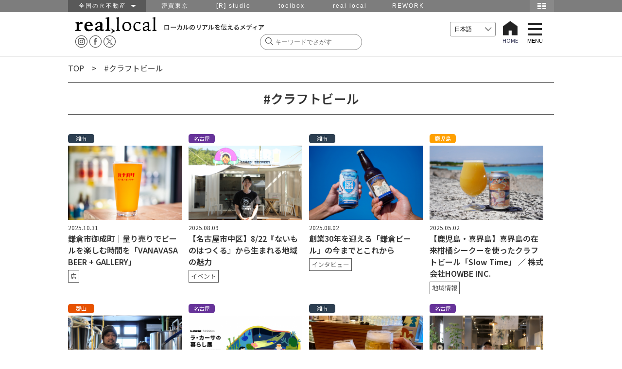

--- FILE ---
content_type: text/html; charset=UTF-8
request_url: https://www.reallocal.jp/tag/%E3%82%AF%E3%83%A9%E3%83%95%E3%83%88%E3%83%93%E3%83%BC%E3%83%AB
body_size: 77157
content:

<!DOCTYPE html>
<html lang="ja">
<!--[if lt IE 7]> <html class="ie6 ie ja" lang="lang="ja""> <![endif]-->
<!--[if IE 7]>    <html class="ie7 ie ja" lang="lang="ja""> <![endif]-->
<!--[if IE 8]>    <html class="ie8 ie ja" lang="lang="ja""> <![endif]-->
<!--[if IE 9]>    <html class="ie9 ie ja" lang="lang="ja""> <![endif]-->
<!--[if gt IE 9]><html lang="lang="ja" "class="ja"><![endif]-->
<head prefix="og: http://ogp.me/ns# fb: http://ogp.me/ns/fb#  article: http://ogp.me/ns/article#">

  <!-- Google Tag Manager -->
  <script>(function(w,d,s,l,i){w[l]=w[l]||[];w[l].push({'gtm.start':
  new Date().getTime(),event:'gtm.js'});var f=d.getElementsByTagName(s)[0],
  j=d.createElement(s),dl=l!='dataLayer'?'&l='+l:'';j.async=true;j.src=
  'https://www.googletagmanager.com/gtm.js?id='+i+dl;f.parentNode.insertBefore(j,f);
  })(window,document,'script','dataLayer','GTM-P9VTJDJ');</script>
  <!-- End Google Tag Manager -->

<meta http-equiv="Content-Type" content="text/html; charset=UTF-8" />
<meta name="viewport" content="width=device-width,initial-scale=1.0,minimum-scale=1.0,user-scalable=yes">
<meta name="keywords" content="仕事,移住,田舎,地域,求人,転職,採用,Uターン,Iターン,ものづくり,R不動産,山形,南八ヶ岳,湘南,金沢,福井,篠山,神戸,北九州,福岡,鹿児島,大阪,不動産" />
<meta name="description" content="新しい視点でローカルを発見し、紹介していくサイト。地域でユニークな活動をしている人や、地域の求人、拠点となっている場所やイベント、宿の情報など。移住候補地を探すときにも。" />

<!-- OGP -->
<meta property="og:title" content="鎌倉市御成町｜量り売りでビールを楽しむ時間を「VANAVASA BEER + GALLERY」">
<meta property="og:type" content="website">
<meta property="og:url" content="https://www.reallocal.jp/tag/%E3%82%AF%E3%83%A9%E3%83%95%E3%83%88%E3%83%93%E3%83%BC%E3%83%AB">
<meta property="og:site_name" content="reallocal｜移住やローカルまちづくりに興味がある人のためのサイト">
<meta property="og:locale" content="ja_JP" />
<meta property="og:description" content="新しい視点でローカルを発見し、紹介していくサイト。地域でユニークな活動をしている人や、地域の求人、拠点となっている場所やイベント、宿の情報など。移住候補地を探すときにも。" />
<meta property="fb:reallocal_id" content="335284919986276" />

<!-- twitter -->
<meta name="twitter:card" content="summary_large_image">
<meta name="twitter:site" content="@reallocal_jp" />
<meta name="twitter:creator" content="@reallocal_jp">
<meta name="twitter:image" content="https://s3-ap-northeast-1.amazonaws.com/reallocalglobal/uploads/2025/10/01044252/0_TOP-520x390.jpg" />
<meta name="twitter:title" content="鎌倉市御成町｜量り売りでビールを楽しむ時間を「VANAVASA BEER + GALLERY」">

<meta name="twitter:description" content="" />

<!--Search Console 2017.11.16 ADD -->
<meta name="google-site-verification" content="GW2XdoqJThSCMssNzQhAxOBwzQYbhayopbxm5YypMzw" />

<!--Search Console 2021.2.12 ADD -->
<meta name="google-site-verification" content="uMWK078jiuqVFNpHShiSicBgMJBdKC-YeTSGWzkY2ZI" />

<!-- Facebook Pixel Code 2017.11.16 ADD-->
<script>
  !function(f,b,e,v,n,t,s)
  {if(f.fbq)return;n=f.fbq=function(){n.callMethod?
  n.callMethod.apply(n,arguments):n.queue.push(arguments)};
  if(!f._fbq)f._fbq=n;n.push=n;n.loaded=!0;n.version='2.0';
  n.queue=[];t=b.createElement(e);t.async=!0;
  t.src=v;s=b.getElementsByTagName(e)[0];
  s.parentNode.insertBefore(t,s)}(window, document,'script',
  'https://connect.facebook.net/en_US/fbevents.js');
  fbq('init', '1837517003160279');
  fbq('track', 'PageView');
</script>
<noscript><img height="1" width="1" style="display:none"
  src="https://www.facebook.com/tr?id=1837517003160279&ev=PageView&noscript=1"
/></noscript>
<!-- End Facebook Pixel Code -->




<!-- /OGP -->
<title>real local クラフトビール Archives | reallocal｜移住やローカルまちづくりに興味がある人のためのサイト</title>

<link rel="shortcut icon" href="https://www.reallocal.jp/app/wp-content/uploads/favicon.ico">

<link rel="stylesheet" href="https://www.reallocal.jp/app/wp-content/themes/reallocal2025/css/drawer.css">
<link rel="stylesheet" href="https://www.reallocal.jp/app/wp-content/themes/reallocal2025/css/global-navi.css">
<link rel="stylesheet" href="https://www.reallocal.jp/app/wp-content/themes/reallocal2025/css/print.css" media="print">
<link rel="stylesheet" href="https://www.reallocal.jp/app/wp-content/themes/reallocal2025/css/slick.css" />
<link rel="stylesheet" href="https://www.reallocal.jp/app/wp-content/themes/reallocal2025/css/slick-theme.css" />
<!--font-->
<link rel="stylesheet" href="https://cdn.jsdelivr.net/npm/yakuhanjp@4.0.1/dist/css/yakuhanjp.css">
<link rel="preconnect" href="https://fonts.googleapis.com">
<link rel="preconnect" href="https://fonts.gstatic.com" crossorigin>
<link href="https://fonts.googleapis.com/css2?family=Noto+Sans+JP:wght@100..900&display=swap" rel="stylesheet">

<!-- jquery & iscroll & dropdown -->
<script src="https://ajax.googleapis.com/ajax/libs/jquery/1.11.3/jquery.min.js"></script>
<script src="https://ajax.googleapis.com/ajax/libs/jquery/2.1.3/jquery.min.js"></script>

<script type="text/javascript" src="https://www.reallocal.jp/app/wp-content/themes/reallocal2025/js/rl.js?2020041001"></script>

<!--<script type="text/javascript" src="https://cdnjs.cloudflare.com/ajax/libs/iScroll/5.1.1/iscroll-min.js"></script>-->
<script type="text/javascript" src="https://www.reallocal.jp/app/wp-content/themes/reallocal2025/js/drawer.min.js"></script>
<script type="text/javascript" src="https://www.reallocal.jp/app/wp-content/themes/reallocal2025/js/iscroll.js"></script>

<!--[if lt IE 9]>
<script src="https://www.reallocal.jp/app/wp-content/themes/reallocal2025/js/html5shiv.js"></script>
<script src="https://www.reallocal.jp/app/wp-content/themes/reallocal2025/js/respond.src.js"></script>
<![endif]-->

<!--[if lt IE 8]>
<script src="//ajax.googleapis.com/ajax/libs/jquery/1.9.1/jquery.min.js"></script>
<script src="https://www.reallocal.jp/app/wp-content/themes/reallocal2025/js/selectivizr.js"></script>
<script src="https://www.reallocal.jp/app/wp-content/themes/reallocal2025/js/jquery.transform.js"></script>
<script src="https://www.reallocal.jp/app/wp-content/themes/reallocal2025/js/ie-transform.js"></script>
<![endif]-->

<script type="text/javascript">
  (function(i,s,o,g,r,a,m){i['GoogleAnalyticsObject']=r;i[r]=i[r]||function(){
  (i[r].q=i[r].q||[]).push(arguments)},i[r].l=1*new Date();a=s.createElement(o),
  m=s.getElementsByTagName(o)[0];a.async=1;a.src=g;m.parentNode.insertBefore(a,m)
  })(window,document,'script','//www.google-analytics.com/analytics.js','ga');

  ga('create', 'UA-53737628-1', 'auto');
  ga('require', 'linkid', 'linkid.js');
  ga('send', 'pageview');
</script>

<!-- Global site tag (gtag.js) - Google Analytics -->
<script async src="https://www.googletagmanager.com/gtag/js?id=G-PBHMM4SLSE"></script>
<script>
  window.dataLayer = window.dataLayer || [];
  function gtag(){dataLayer.push(arguments);}
  gtag('js', new Date());

  gtag('config', 'G-PBHMM4SLSE');
</script>

<meta name='robots' content='index, follow, max-image-preview:large, max-snippet:-1, max-video-preview:-1' />

	<!-- This site is optimized with the Yoast SEO plugin v26.6 - https://yoast.com/wordpress/plugins/seo/ -->
	<link rel="canonical" href="https://www.reallocal.jp/tag/クラフトビール" />
	<meta property="og:locale" content="ja_JP" />
	<meta property="og:type" content="article" />
	<meta property="og:title" content="クラフトビール Archives | reallocal｜移住やローカルまちづくりに興味がある人のためのサイト" />
	<meta property="og:url" content="https://www.reallocal.jp/tag/クラフトビール" />
	<meta property="og:site_name" content="reallocal｜移住やローカルまちづくりに興味がある人のためのサイト" />
	<meta property="og:image" content="https://www.reallocal.jp/app/wp-content/uploads/2026/01/20200501_ogp.jpg" />
	<meta property="og:image:width" content="800" />
	<meta property="og:image:height" content="533" />
	<meta property="og:image:type" content="image/jpeg" />
	<meta name="twitter:card" content="summary_large_image" />
	<meta name="twitter:site" content="@reallocal_jp" />
	<script type="application/ld+json" class="yoast-schema-graph">{"@context":"https://schema.org","@graph":[{"@type":"CollectionPage","@id":"https://www.reallocal.jp/tag/%e3%82%af%e3%83%a9%e3%83%95%e3%83%88%e3%83%93%e3%83%bc%e3%83%ab","url":"https://www.reallocal.jp/tag/%e3%82%af%e3%83%a9%e3%83%95%e3%83%88%e3%83%93%e3%83%bc%e3%83%ab","name":"クラフトビール Archives | reallocal｜移住やローカルまちづくりに興味がある人のためのサイト","isPartOf":{"@id":"https://www.reallocal.jp/#website"},"primaryImageOfPage":{"@id":"https://www.reallocal.jp/tag/%e3%82%af%e3%83%a9%e3%83%95%e3%83%88%e3%83%93%e3%83%bc%e3%83%ab#primaryimage"},"image":{"@id":"https://www.reallocal.jp/tag/%e3%82%af%e3%83%a9%e3%83%95%e3%83%88%e3%83%93%e3%83%bc%e3%83%ab#primaryimage"},"thumbnailUrl":"https://s3-ap-northeast-1.amazonaws.com/reallocalglobal/uploads/2025/10/01044252/0_TOP.jpg","breadcrumb":{"@id":"https://www.reallocal.jp/tag/%e3%82%af%e3%83%a9%e3%83%95%e3%83%88%e3%83%93%e3%83%bc%e3%83%ab#breadcrumb"},"inLanguage":"ja"},{"@type":"ImageObject","inLanguage":"ja","@id":"https://www.reallocal.jp/tag/%e3%82%af%e3%83%a9%e3%83%95%e3%83%88%e3%83%93%e3%83%bc%e3%83%ab#primaryimage","url":"https://s3-ap-northeast-1.amazonaws.com/reallocalglobal/uploads/2025/10/01044252/0_TOP.jpg","contentUrl":"https://s3-ap-northeast-1.amazonaws.com/reallocalglobal/uploads/2025/10/01044252/0_TOP.jpg","width":1000,"height":750},{"@type":"BreadcrumbList","@id":"https://www.reallocal.jp/tag/%e3%82%af%e3%83%a9%e3%83%95%e3%83%88%e3%83%93%e3%83%bc%e3%83%ab#breadcrumb","itemListElement":[{"@type":"ListItem","position":1,"name":"TOP","item":"https://www.reallocal.jp/"},{"@type":"ListItem","position":2,"name":"クラフトビール"}]},{"@type":"WebSite","@id":"https://www.reallocal.jp/#website","url":"https://www.reallocal.jp/","name":"reallocal｜移住やローカルまちづくりに興味がある人のためのサイト","description":"ローカルのリアルを伝えるメディア","potentialAction":[{"@type":"SearchAction","target":{"@type":"EntryPoint","urlTemplate":"https://www.reallocal.jp/?s={search_term_string}"},"query-input":{"@type":"PropertyValueSpecification","valueRequired":true,"valueName":"search_term_string"}}],"inLanguage":"ja"}]}</script>
	<!-- / Yoast SEO plugin. -->


<link rel='dns-prefetch' href='//challenges.cloudflare.com' />
<link rel="alternate" type="application/rss+xml" title="reallocal｜移住やローカルまちづくりに興味がある人のためのサイト &raquo; クラフトビール タグのフィード" href="https://www.reallocal.jp/tag/%e3%82%af%e3%83%a9%e3%83%95%e3%83%88%e3%83%93%e3%83%bc%e3%83%ab/feed" />
<script type="text/javascript">
/* <![CDATA[ */
window._wpemojiSettings = {"baseUrl":"https:\/\/s.w.org\/images\/core\/emoji\/16.0.1\/72x72\/","ext":".png","svgUrl":"https:\/\/s.w.org\/images\/core\/emoji\/16.0.1\/svg\/","svgExt":".svg","source":{"concatemoji":"https:\/\/www.reallocal.jp\/app\/wp-includes\/js\/wp-emoji-release.min.js?ver=6.8.2"}};
/*! This file is auto-generated */
!function(s,n){var o,i,e;function c(e){try{var t={supportTests:e,timestamp:(new Date).valueOf()};sessionStorage.setItem(o,JSON.stringify(t))}catch(e){}}function p(e,t,n){e.clearRect(0,0,e.canvas.width,e.canvas.height),e.fillText(t,0,0);var t=new Uint32Array(e.getImageData(0,0,e.canvas.width,e.canvas.height).data),a=(e.clearRect(0,0,e.canvas.width,e.canvas.height),e.fillText(n,0,0),new Uint32Array(e.getImageData(0,0,e.canvas.width,e.canvas.height).data));return t.every(function(e,t){return e===a[t]})}function u(e,t){e.clearRect(0,0,e.canvas.width,e.canvas.height),e.fillText(t,0,0);for(var n=e.getImageData(16,16,1,1),a=0;a<n.data.length;a++)if(0!==n.data[a])return!1;return!0}function f(e,t,n,a){switch(t){case"flag":return n(e,"\ud83c\udff3\ufe0f\u200d\u26a7\ufe0f","\ud83c\udff3\ufe0f\u200b\u26a7\ufe0f")?!1:!n(e,"\ud83c\udde8\ud83c\uddf6","\ud83c\udde8\u200b\ud83c\uddf6")&&!n(e,"\ud83c\udff4\udb40\udc67\udb40\udc62\udb40\udc65\udb40\udc6e\udb40\udc67\udb40\udc7f","\ud83c\udff4\u200b\udb40\udc67\u200b\udb40\udc62\u200b\udb40\udc65\u200b\udb40\udc6e\u200b\udb40\udc67\u200b\udb40\udc7f");case"emoji":return!a(e,"\ud83e\udedf")}return!1}function g(e,t,n,a){var r="undefined"!=typeof WorkerGlobalScope&&self instanceof WorkerGlobalScope?new OffscreenCanvas(300,150):s.createElement("canvas"),o=r.getContext("2d",{willReadFrequently:!0}),i=(o.textBaseline="top",o.font="600 32px Arial",{});return e.forEach(function(e){i[e]=t(o,e,n,a)}),i}function t(e){var t=s.createElement("script");t.src=e,t.defer=!0,s.head.appendChild(t)}"undefined"!=typeof Promise&&(o="wpEmojiSettingsSupports",i=["flag","emoji"],n.supports={everything:!0,everythingExceptFlag:!0},e=new Promise(function(e){s.addEventListener("DOMContentLoaded",e,{once:!0})}),new Promise(function(t){var n=function(){try{var e=JSON.parse(sessionStorage.getItem(o));if("object"==typeof e&&"number"==typeof e.timestamp&&(new Date).valueOf()<e.timestamp+604800&&"object"==typeof e.supportTests)return e.supportTests}catch(e){}return null}();if(!n){if("undefined"!=typeof Worker&&"undefined"!=typeof OffscreenCanvas&&"undefined"!=typeof URL&&URL.createObjectURL&&"undefined"!=typeof Blob)try{var e="postMessage("+g.toString()+"("+[JSON.stringify(i),f.toString(),p.toString(),u.toString()].join(",")+"));",a=new Blob([e],{type:"text/javascript"}),r=new Worker(URL.createObjectURL(a),{name:"wpTestEmojiSupports"});return void(r.onmessage=function(e){c(n=e.data),r.terminate(),t(n)})}catch(e){}c(n=g(i,f,p,u))}t(n)}).then(function(e){for(var t in e)n.supports[t]=e[t],n.supports.everything=n.supports.everything&&n.supports[t],"flag"!==t&&(n.supports.everythingExceptFlag=n.supports.everythingExceptFlag&&n.supports[t]);n.supports.everythingExceptFlag=n.supports.everythingExceptFlag&&!n.supports.flag,n.DOMReady=!1,n.readyCallback=function(){n.DOMReady=!0}}).then(function(){return e}).then(function(){var e;n.supports.everything||(n.readyCallback(),(e=n.source||{}).concatemoji?t(e.concatemoji):e.wpemoji&&e.twemoji&&(t(e.twemoji),t(e.wpemoji)))}))}((window,document),window._wpemojiSettings);
/* ]]> */
</script>
<style id='wp-emoji-styles-inline-css' type='text/css'>

	img.wp-smiley, img.emoji {
		display: inline !important;
		border: none !important;
		box-shadow: none !important;
		height: 1em !important;
		width: 1em !important;
		margin: 0 0.07em !important;
		vertical-align: -0.1em !important;
		background: none !important;
		padding: 0 !important;
	}
</style>
<link rel='stylesheet' id='wp-block-library-css' href='https://www.reallocal.jp/app/wp-includes/css/dist/block-library/style.min.css?ver=6.8.2' type='text/css' media='all' />
<style id='classic-theme-styles-inline-css' type='text/css'>
/*! This file is auto-generated */
.wp-block-button__link{color:#fff;background-color:#32373c;border-radius:9999px;box-shadow:none;text-decoration:none;padding:calc(.667em + 2px) calc(1.333em + 2px);font-size:1.125em}.wp-block-file__button{background:#32373c;color:#fff;text-decoration:none}
</style>
<style id='global-styles-inline-css' type='text/css'>
:root{--wp--preset--aspect-ratio--square: 1;--wp--preset--aspect-ratio--4-3: 4/3;--wp--preset--aspect-ratio--3-4: 3/4;--wp--preset--aspect-ratio--3-2: 3/2;--wp--preset--aspect-ratio--2-3: 2/3;--wp--preset--aspect-ratio--16-9: 16/9;--wp--preset--aspect-ratio--9-16: 9/16;--wp--preset--color--black: #000000;--wp--preset--color--cyan-bluish-gray: #abb8c3;--wp--preset--color--white: #ffffff;--wp--preset--color--pale-pink: #f78da7;--wp--preset--color--vivid-red: #cf2e2e;--wp--preset--color--luminous-vivid-orange: #ff6900;--wp--preset--color--luminous-vivid-amber: #fcb900;--wp--preset--color--light-green-cyan: #7bdcb5;--wp--preset--color--vivid-green-cyan: #00d084;--wp--preset--color--pale-cyan-blue: #8ed1fc;--wp--preset--color--vivid-cyan-blue: #0693e3;--wp--preset--color--vivid-purple: #9b51e0;--wp--preset--gradient--vivid-cyan-blue-to-vivid-purple: linear-gradient(135deg,rgba(6,147,227,1) 0%,rgb(155,81,224) 100%);--wp--preset--gradient--light-green-cyan-to-vivid-green-cyan: linear-gradient(135deg,rgb(122,220,180) 0%,rgb(0,208,130) 100%);--wp--preset--gradient--luminous-vivid-amber-to-luminous-vivid-orange: linear-gradient(135deg,rgba(252,185,0,1) 0%,rgba(255,105,0,1) 100%);--wp--preset--gradient--luminous-vivid-orange-to-vivid-red: linear-gradient(135deg,rgba(255,105,0,1) 0%,rgb(207,46,46) 100%);--wp--preset--gradient--very-light-gray-to-cyan-bluish-gray: linear-gradient(135deg,rgb(238,238,238) 0%,rgb(169,184,195) 100%);--wp--preset--gradient--cool-to-warm-spectrum: linear-gradient(135deg,rgb(74,234,220) 0%,rgb(151,120,209) 20%,rgb(207,42,186) 40%,rgb(238,44,130) 60%,rgb(251,105,98) 80%,rgb(254,248,76) 100%);--wp--preset--gradient--blush-light-purple: linear-gradient(135deg,rgb(255,206,236) 0%,rgb(152,150,240) 100%);--wp--preset--gradient--blush-bordeaux: linear-gradient(135deg,rgb(254,205,165) 0%,rgb(254,45,45) 50%,rgb(107,0,62) 100%);--wp--preset--gradient--luminous-dusk: linear-gradient(135deg,rgb(255,203,112) 0%,rgb(199,81,192) 50%,rgb(65,88,208) 100%);--wp--preset--gradient--pale-ocean: linear-gradient(135deg,rgb(255,245,203) 0%,rgb(182,227,212) 50%,rgb(51,167,181) 100%);--wp--preset--gradient--electric-grass: linear-gradient(135deg,rgb(202,248,128) 0%,rgb(113,206,126) 100%);--wp--preset--gradient--midnight: linear-gradient(135deg,rgb(2,3,129) 0%,rgb(40,116,252) 100%);--wp--preset--font-size--small: 13px;--wp--preset--font-size--medium: 20px;--wp--preset--font-size--large: 36px;--wp--preset--font-size--x-large: 42px;--wp--preset--spacing--20: 0.44rem;--wp--preset--spacing--30: 0.67rem;--wp--preset--spacing--40: 1rem;--wp--preset--spacing--50: 1.5rem;--wp--preset--spacing--60: 2.25rem;--wp--preset--spacing--70: 3.38rem;--wp--preset--spacing--80: 5.06rem;--wp--preset--shadow--natural: 6px 6px 9px rgba(0, 0, 0, 0.2);--wp--preset--shadow--deep: 12px 12px 50px rgba(0, 0, 0, 0.4);--wp--preset--shadow--sharp: 6px 6px 0px rgba(0, 0, 0, 0.2);--wp--preset--shadow--outlined: 6px 6px 0px -3px rgba(255, 255, 255, 1), 6px 6px rgba(0, 0, 0, 1);--wp--preset--shadow--crisp: 6px 6px 0px rgba(0, 0, 0, 1);}:where(.is-layout-flex){gap: 0.5em;}:where(.is-layout-grid){gap: 0.5em;}body .is-layout-flex{display: flex;}.is-layout-flex{flex-wrap: wrap;align-items: center;}.is-layout-flex > :is(*, div){margin: 0;}body .is-layout-grid{display: grid;}.is-layout-grid > :is(*, div){margin: 0;}:where(.wp-block-columns.is-layout-flex){gap: 2em;}:where(.wp-block-columns.is-layout-grid){gap: 2em;}:where(.wp-block-post-template.is-layout-flex){gap: 1.25em;}:where(.wp-block-post-template.is-layout-grid){gap: 1.25em;}.has-black-color{color: var(--wp--preset--color--black) !important;}.has-cyan-bluish-gray-color{color: var(--wp--preset--color--cyan-bluish-gray) !important;}.has-white-color{color: var(--wp--preset--color--white) !important;}.has-pale-pink-color{color: var(--wp--preset--color--pale-pink) !important;}.has-vivid-red-color{color: var(--wp--preset--color--vivid-red) !important;}.has-luminous-vivid-orange-color{color: var(--wp--preset--color--luminous-vivid-orange) !important;}.has-luminous-vivid-amber-color{color: var(--wp--preset--color--luminous-vivid-amber) !important;}.has-light-green-cyan-color{color: var(--wp--preset--color--light-green-cyan) !important;}.has-vivid-green-cyan-color{color: var(--wp--preset--color--vivid-green-cyan) !important;}.has-pale-cyan-blue-color{color: var(--wp--preset--color--pale-cyan-blue) !important;}.has-vivid-cyan-blue-color{color: var(--wp--preset--color--vivid-cyan-blue) !important;}.has-vivid-purple-color{color: var(--wp--preset--color--vivid-purple) !important;}.has-black-background-color{background-color: var(--wp--preset--color--black) !important;}.has-cyan-bluish-gray-background-color{background-color: var(--wp--preset--color--cyan-bluish-gray) !important;}.has-white-background-color{background-color: var(--wp--preset--color--white) !important;}.has-pale-pink-background-color{background-color: var(--wp--preset--color--pale-pink) !important;}.has-vivid-red-background-color{background-color: var(--wp--preset--color--vivid-red) !important;}.has-luminous-vivid-orange-background-color{background-color: var(--wp--preset--color--luminous-vivid-orange) !important;}.has-luminous-vivid-amber-background-color{background-color: var(--wp--preset--color--luminous-vivid-amber) !important;}.has-light-green-cyan-background-color{background-color: var(--wp--preset--color--light-green-cyan) !important;}.has-vivid-green-cyan-background-color{background-color: var(--wp--preset--color--vivid-green-cyan) !important;}.has-pale-cyan-blue-background-color{background-color: var(--wp--preset--color--pale-cyan-blue) !important;}.has-vivid-cyan-blue-background-color{background-color: var(--wp--preset--color--vivid-cyan-blue) !important;}.has-vivid-purple-background-color{background-color: var(--wp--preset--color--vivid-purple) !important;}.has-black-border-color{border-color: var(--wp--preset--color--black) !important;}.has-cyan-bluish-gray-border-color{border-color: var(--wp--preset--color--cyan-bluish-gray) !important;}.has-white-border-color{border-color: var(--wp--preset--color--white) !important;}.has-pale-pink-border-color{border-color: var(--wp--preset--color--pale-pink) !important;}.has-vivid-red-border-color{border-color: var(--wp--preset--color--vivid-red) !important;}.has-luminous-vivid-orange-border-color{border-color: var(--wp--preset--color--luminous-vivid-orange) !important;}.has-luminous-vivid-amber-border-color{border-color: var(--wp--preset--color--luminous-vivid-amber) !important;}.has-light-green-cyan-border-color{border-color: var(--wp--preset--color--light-green-cyan) !important;}.has-vivid-green-cyan-border-color{border-color: var(--wp--preset--color--vivid-green-cyan) !important;}.has-pale-cyan-blue-border-color{border-color: var(--wp--preset--color--pale-cyan-blue) !important;}.has-vivid-cyan-blue-border-color{border-color: var(--wp--preset--color--vivid-cyan-blue) !important;}.has-vivid-purple-border-color{border-color: var(--wp--preset--color--vivid-purple) !important;}.has-vivid-cyan-blue-to-vivid-purple-gradient-background{background: var(--wp--preset--gradient--vivid-cyan-blue-to-vivid-purple) !important;}.has-light-green-cyan-to-vivid-green-cyan-gradient-background{background: var(--wp--preset--gradient--light-green-cyan-to-vivid-green-cyan) !important;}.has-luminous-vivid-amber-to-luminous-vivid-orange-gradient-background{background: var(--wp--preset--gradient--luminous-vivid-amber-to-luminous-vivid-orange) !important;}.has-luminous-vivid-orange-to-vivid-red-gradient-background{background: var(--wp--preset--gradient--luminous-vivid-orange-to-vivid-red) !important;}.has-very-light-gray-to-cyan-bluish-gray-gradient-background{background: var(--wp--preset--gradient--very-light-gray-to-cyan-bluish-gray) !important;}.has-cool-to-warm-spectrum-gradient-background{background: var(--wp--preset--gradient--cool-to-warm-spectrum) !important;}.has-blush-light-purple-gradient-background{background: var(--wp--preset--gradient--blush-light-purple) !important;}.has-blush-bordeaux-gradient-background{background: var(--wp--preset--gradient--blush-bordeaux) !important;}.has-luminous-dusk-gradient-background{background: var(--wp--preset--gradient--luminous-dusk) !important;}.has-pale-ocean-gradient-background{background: var(--wp--preset--gradient--pale-ocean) !important;}.has-electric-grass-gradient-background{background: var(--wp--preset--gradient--electric-grass) !important;}.has-midnight-gradient-background{background: var(--wp--preset--gradient--midnight) !important;}.has-small-font-size{font-size: var(--wp--preset--font-size--small) !important;}.has-medium-font-size{font-size: var(--wp--preset--font-size--medium) !important;}.has-large-font-size{font-size: var(--wp--preset--font-size--large) !important;}.has-x-large-font-size{font-size: var(--wp--preset--font-size--x-large) !important;}
:where(.wp-block-post-template.is-layout-flex){gap: 1.25em;}:where(.wp-block-post-template.is-layout-grid){gap: 1.25em;}
:where(.wp-block-columns.is-layout-flex){gap: 2em;}:where(.wp-block-columns.is-layout-grid){gap: 2em;}
:root :where(.wp-block-pullquote){font-size: 1.5em;line-height: 1.6;}
</style>
<link rel='stylesheet' id='sm-style-css' href='https://www.reallocal.jp/app/wp-content/plugins/wp-show-more/wpsm-style.css?ver=6.8.2' type='text/css' media='all' />
<link rel='stylesheet' id='my-style-css' href='https://www.reallocal.jp/app/wp-content/themes/reallocal2025/style.css?ver=1767765068' type='text/css' media='all' />
<style id='akismet-widget-style-inline-css' type='text/css'>

			.a-stats {
				--akismet-color-mid-green: #357b49;
				--akismet-color-white: #fff;
				--akismet-color-light-grey: #f6f7f7;

				max-width: 350px;
				width: auto;
			}

			.a-stats * {
				all: unset;
				box-sizing: border-box;
			}

			.a-stats strong {
				font-weight: 600;
			}

			.a-stats a.a-stats__link,
			.a-stats a.a-stats__link:visited,
			.a-stats a.a-stats__link:active {
				background: var(--akismet-color-mid-green);
				border: none;
				box-shadow: none;
				border-radius: 8px;
				color: var(--akismet-color-white);
				cursor: pointer;
				display: block;
				font-family: -apple-system, BlinkMacSystemFont, 'Segoe UI', 'Roboto', 'Oxygen-Sans', 'Ubuntu', 'Cantarell', 'Helvetica Neue', sans-serif;
				font-weight: 500;
				padding: 12px;
				text-align: center;
				text-decoration: none;
				transition: all 0.2s ease;
			}

			/* Extra specificity to deal with TwentyTwentyOne focus style */
			.widget .a-stats a.a-stats__link:focus {
				background: var(--akismet-color-mid-green);
				color: var(--akismet-color-white);
				text-decoration: none;
			}

			.a-stats a.a-stats__link:hover {
				filter: brightness(110%);
				box-shadow: 0 4px 12px rgba(0, 0, 0, 0.06), 0 0 2px rgba(0, 0, 0, 0.16);
			}

			.a-stats .count {
				color: var(--akismet-color-white);
				display: block;
				font-size: 1.5em;
				line-height: 1.4;
				padding: 0 13px;
				white-space: nowrap;
			}
		
</style>
<script type="text/javascript" src="https://www.reallocal.jp/app/wp-content/themes/reallocal2025/js/setAreaEmail.js?ver=1.0" id="setAreaEmail-js"></script>
</head>
<body class="drawer drawer--right">

  <!-- Google Tag Manager (noscript) -->
  <noscript><iframe src="https://www.googletagmanager.com/ns.html?id=GTM-P9VTJDJ"
  height="0" width="0" style="display:none;visibility:hidden"></iframe></noscript>
  <!-- End Google Tag Manager (noscript) -->

 <nav id="menu">
<div>
   <span><a href="https://www.reallocal.jp"> HOME </a></span>     <span class="yamagata"><a href="https://www.reallocal.jp/yamagata">山形</a></span>
        <span class="koriyama"><a href="https://www.reallocal.jp/koriyama">郡山</a></span>
        <span class="shonan"><a href="https://www.reallocal.jp/shonan">湘南</a></span>
        <span class="minamiyatsugatake"><a href="https://www.reallocal.jp/minamiyatsugatake">南八ヶ岳</a></span>
        <span class="kanazawa"><a href="https://www.reallocal.jp/kanazawa">金沢</a></span>
        <span class="fukui"><a href="https://www.reallocal.jp/fukui">福井</a></span>
        <span class="nagoya"><a href="https://www.reallocal.jp/nagoya">名古屋</a></span>
        <span class="osaka"><a href="https://www.reallocal.jp/osaka">大阪</a></span>
        <span class="kobe"><a href="https://www.reallocal.jp/kobe">神戸</a></span>
        <span class="kitakyusyu"><a href="https://www.reallocal.jp/kitakyusyu">北九州</a></span>
        <span class="fukuoka"><a href="https://www.reallocal.jp/fukuoka">福岡</a></span>
        <span class="kagoshima"><a href="https://www.reallocal.jp/kagoshima">鹿児島</a></span>
        <span class="other"><a href="https://www.reallocal.jp/other">その他</a></span>
    </div>
<p class="close"></p>
</nav>

<!--グローバルヘッダー-->
<div id="group_header">
<div id="global_header">
<div id="global_navi">
<ul class="global_group">
	<li class="global_zenkoku"><a href="javascript:void(0)">全国のＲ不動産　<img src="https://www.reallocal.jp/app/wp-content/themes/reallocal2025/img/groupnav/allow.png" width="10" height="5" alt="全国のＲ不動産"/></a>
	 <ul class="global_zenkoku_sub">
	  <li><a href="https://www.realtokyoestate.co.jp/?r=g_local">東京Ｒ不動産</a></li>
	  <li><a href="http://www.realyamagataestate.jp?r=g_local">山形Ｒ不動産</a></li>
	  <li><a href="http://www.realbosoestate.jp?r=g_local">房総Ｒ不動産</a></li>
	  <li><a href="https://www.realkamakuraestate.jp?r=g_local">鎌倉Ｒ不動産</a></li>
	  <li><a href="http://www.realkanazawaestate.jp/?r=g_local">金沢Ｒ不動産</a></li>
	  <li><a href="https://www.realkyotoestate.jp/?r=g_local">京都Ｒ不動産</a></li>
	  <li><a href="http://www.realosakaestate.jp/?r=g_local">大阪Ｒ不動産</a></li>
	  <li><a href="http://www.realkobeestate.jp/?r=g_local">神戸Ｒ不動産</a></li>
	  <li><a href="http://www.realfukuokaestate.jp/?r=g_local">福岡Ｒ不動産</a></li>
	  <li><a href="http://www.realkagoshimaestate.jp/?r=g_local">鹿児島Ｒ不動産</a></li>
	  <li class="global_zenkoku_danchi"><a href="http://www.realdanchiestate.jp?r=g_local">団地Ｒ不動産</a></li>
	  <li class="global_zenkoku_public"><a href="http://www.realpublicestate.jp?r=g_local">公共Ｒ不動産</a></li>
	 </ul>
	</li>
	<li class="global_group_site" id="mitsubai"><a href="http://www.mitsubai.com/tokyo/?r=g_local">密買東京</a></li>
    <li class="global_group_site"><a href="http://www.rstudio.co.jp/?r=g_local">[R] studio</a></li>
    <li class="global_group_site"><a href="http://www.r-toolbox.jp/?r=g_local">toolbox</a></li>
    <li class="global_group_site"><a href="https://reallocal.jp/?r=g_local">real local</a></li>
    <li class="global_group_site"><a href="https://www.rework.co.jp/?r=g_local">REWORK</a></li>
</ul>

<div id="global_map-button">
<img src="https://www.reallocal.jp/app/wp-content/themes/reallocal2025/img/groupnav/map_icon.png" width="50" height="25" onMouseOver="this.src='https://www.reallocal.jp/app/wp-content/themes/reallocal2025/img/groupnav/map_icon_on.png'" onMouseOut="this.src='https://www.reallocal.jp/app/wp-content/themes/reallocal2025/img/groupnav/map_icon.png'" alt="地図" />

<br style="clear:both;" />


<div id="global_r-map">
       <div class="global_close"><a href="javascript:void(0)"><img src="https://www.reallocal.jp/app/wp-content/themes/reallocal2025/img/groupnav/close_mini.png" width="17" height="17" alt="閉じる"/></a></div>

<div class="global_groupsite-box">

<div class="global_r-site-title">
<p class="global_r-site"><img src="https://www.reallocal.jp/app/wp-content/themes/reallocal2025/img/groupnav/zenkoku-r.png" width="195" height="25" alt="全国のＲ不動産"/></p>
<p class="global_r-site-text">R不動産、全国に展開中です。</p>
</div>
<br style="clear:both;" />

<div class="global_map">
<div class="global_map-left">
<ul>
<li class="global_map_site global_map_yamagata"><a href="http://www.realyamagataestate.jp/?r=g_local">山形R不動産</a></li>
<li class="global_map_site global_map_kanazawa"><a href="http://www.realkanazawaestate.jp/?r=g_local">金沢R不動産</a></li>
<li class="global_map_site global_map_osaka"><a href="http://www.realosakaestate.jp/?r=g_local">大阪R不動産</a></li>
<li class="global_map_site global_map_kobe"><a href="http://www.realkobeestate.jp/?r=g_local">神戸R不動産</a></li>
<li class="global_map_site global_map_fukuoka"><a href="http://www.realfukuokaestate.jp/?r=g_local">福岡R不動産</a></li>
<li class="global_map_site global_map_kagoshima"><a href="http://www.realkagoshimaestate.jp/?r=g_local">鹿児島R不動産</a></li>
</ul>
</div>

<div class="global_map-right">
<ul>
<li class="global_map_site global_map_tokyo"><a href="http://www.realtokyoestate.co.jp/?r=g_local">東京R不動産</a></li>
<li class="global_map_site global_map_boso"><a href="http://www.realbosoestate.jp/?r=g_local">房総R不動産</a></li>
<li class="global_map_site global_map_kamakura"><a href="https://www.realkamakuraestate.jp?r=g_local">鎌倉R不動産</a></li>
<li class="global_map_site global_map_kyoto"><a href="https://www.realkyotoestate.jp/?r=g_local">京都R不動産</a></li>
<li class="global_map_site global_map_danchi"><a href="http://www.realdanchiestate.jp/?r=g_local">団地R不動産</a></li>
<li class="global_map_site global_map_public"><a href="http://www.realpublicestate.jp/?r=g_local">公共R不動産</a></li>
</ul>
</div>
</div>

<br style="clear:both;" />


<div class="global_othersite-title">
<p class="global_othersite"><img src="https://www.reallocal.jp/app/wp-content/themes/reallocal2025/img/groupnav/othersite.png" width="195" height="25" alt="不動産以外のサービス"/></p>
<p class="global_othersite-text">不動産以外でも、いろいろやってます。</p>
</div>
<br style="clear:both;" />


<div class="global_othersite-box">
<ul>
<li class="global_map_othersite global_map_mitsubai"><a href="http://www.mitsubai.com/tokyo/?r=g_local">密買東京</a></li>
<li class="global_map_othersite global_map_rstudio"><a href="http://www.rstudio.co.jp/?r=g_local">[R] studio</a></li>
<li class="global_map_othersite global_map_toolbox"><a href="http://www.r-toolbox.jp/?r=g_local">toolbox</a></li>
<li class="global_map_othersite global_map_reallocal"><a href="https://reallocal.jp/?r=g_local">real local</a></li>
<li class="global_map_othersite global_map_rework"><a href="https://www.rework.co.jp/?r=g_local">REWORK</a></li>
</ul>
</div>
<br style="clear:both;" />


</div>
<div class="global_close"><a href="javascript:void(0)"><img src="https://www.reallocal.jp/app/wp-content/themes/reallocal2025/img/groupnav/close.png" width="57" height="17" alt="閉じる"/></a></div>
  </div><!--r-map終了-->
</div><!--map-button終了-->

 <br style="clear:both;" />
        </div><!--global_navi終了-->
</div><!--global_header終了-->
</div>
<!--グローバルヘッダー終了-->

<div id="wrapper">

<!--固定メニュー-->


<div id="single_menu">
	<div id="single_menu_inner">	

<!--home button 2024-->
<div id="home" class="mb">
	<a href="https://www.reallocal.jp"><img src="https://www.reallocal.jp/app/wp-content/themes/reallocal2025/img/home.png" alt="HOME" width="30" height="30" /></a>
</div>



<!--logo-->	
<div id="single_logo_area">
<div id="logo_tagline">

<!-- 神戸 -->
<div class="single_logo"><a href="https://www.reallocal.jp"><img src="https://www.reallocal.jp/app/wp-content/themes/reallocal2025/img/reallocal_logo.png" alt="reallocal" /></a></div>

<div id="tagline">ローカルのリアルを伝えるメディア</div>

</div><!-- logo_tagline -->

<div id="sns" class="clearfix sns_pc">
	   <ul class="drawer-menu">
		<li class="drawer-menu-item"><a href="https://www.instagram.com/real_local/" target="_blank"><img src="https://www.reallocal.jp/app/wp-content/themes/reallocal2025/img/icon-insta.png" alt="instagram" width="25" height="25"/></a></li>
		<li class="drawer-menu-item"><a href="https://www.facebook.com/R.reallocal" target="_blank"><img src="https://www.reallocal.jp/app/wp-content/themes/reallocal2025/img/icon-facebook.png" alt="Facebook" width="25" height="25"/></a></li>
		<li class="drawer-menu-item"><a href="https://x.com/reallocal_jp" target="_blank"><img src="https://www.reallocal.jp/app/wp-content/themes/reallocal2025/img/icon-x.png" alt="X" width="25" height="25"/></a></li>
	   </ul>
</div><!--sns end -->

</div><!-- single_logo_area end -->

<div id="search_area">

<div id="sns" class="clearfix sns_mb">
	   <ul class="drawer-menu">
		<li class="drawer-menu-item"><a href="https://www.instagram.com/real_local/" target="_blank"><img src="https://www.reallocal.jp/app/wp-content/themes/reallocal2025/img/icon-insta.png" alt="instagram" width="35" height="35"/></a></li>
		<li class="drawer-menu-item"><a href="https://www.facebook.com/R.reallocal" target="_blank"><img src="https://www.reallocal.jp/app/wp-content/themes/reallocal2025/img/icon-facebook.png" alt="Facebook" width="35" height="35"/></a></li>
		<li class="drawer-menu-item"><a href="https://x.com/reallocal_jp" target="_blank"><img src="https://www.reallocal.jp/app/wp-content/themes/reallocal2025/img/icon-x.png" alt="X" width="35" height="35"/></a></li>
	   </ul>
</div><!-- sns end --> 

<div class="search">
<form role="search" method="get" id="searchform" action="https://www.reallocal.jp/">
  <div>
    <input type="text" placeholder="キーワードでさがす" value="" name="s" id="s" />
    <input type="submit" id="searchsubmit" value="Search" />
  </div>
</form></div>
</div><!-- search_area end -->


<!-- home & menu -->
<div class="language">
	<div class="select-wrapper">
	<div class="gtranslate_wrapper" id="gt-wrapper-73340457"></div>	<span class="arrow"></span>
	</div>
</div>

<div id="button">
	
<div id="pc_home_button">
<div class="pc_home_button_i"><a href="https://www.reallocal.jp"><img src="https://www.reallocal.jp/app/wp-content/themes/reallocal2025/img/home.png" alt="HOME" width="30" height="30" /></a></div>
<div class="pc_home_button_t">HOME</div>
</div>



<div id="local_m_hb">
 <button type="button" class="drawer-toggle drawer-hamburger">
      <span class="sr-only">toggle navigation</span>
      <span class="drawer-hamburger-icon"></span>
      <div class="drawer-hamburger-menu">MENU</div>
</button>
</div><!-- local_m_hb end -->
</div><!--button end-->

  
  <div class="drawer-main drawer-default">
    <nav class="drawer-nav" role="navigation">
    
<div class="nav_inner">       
	    
<div class="header_menu">
	
<div class="drawer-local">
<ul>
<li class="drawer-menu-item column" style="width: 100%; font-size:1.1rem;"><a href="https://www.reallocal.jp/">»TOPにもどる</a></li> 
<li class="drawer-menu-item"><a href="https://www.reallocal.jp/about">real localとは？</a></li>
<li class="drawer-menu-item"><a href="https://www.reallocal.jp/ad">情報の掲載</a></li>
<li class="drawer-menu-item"><a href="https://www.reallocal.jp/contact">お問い合わせ</a></li>
</ul>
</div><!-- drawer-local end -->

<div class="drawer-local">	
	<div class="drawer-title" style="font-size:1.1rem;">地域をえらぶ</div>
	  <ul class="drawer-local">
	  <li class="yamagata"><a href="/yamagata">山形</a></li>
	  <li class="koriyama"><a href="/koriyama">郡山</a></li>
	  <li class="shonan"><a href="/shonan">湘南</a></li>
	  <li class="minamiyatsugatake"><a href="/minamiyatsugatake">南八ヶ岳</a></li>
	  <li class="kanazawa"><a href="/kanazawa">金沢</a></li>
	  <li class="fukui"><a href="/fukui">福井</a></li>
	  <li class="nagoya"><a href="/nagoya">名古屋</a></li>
	  <li class="osaka"><a href="/osaka">大阪</a></li>
	  <li class="kobe"><a href="/kobe">神戸</a></li>
	  <li class="kitakyusyu"><a href="/kitakyusyu">北九州</a></li>
	  <li class="fukuoka"><a href="/fukuoka">福岡</a></li>
	  <li class="kagoshima"><a href="/kagoshima">鹿児島</a></li>
	  <li class="other"><a href="/other">その他</a></li>
	  </ul>
</div><!-- drawer-local end -->

<div class="drawer-local">
	<ul>
		<li class="drawer-menu-item column" style="width: 100%; font-size:1.1rem;"><a href="https://www.reallocal.jp/special">»Columnをよむ</a></li>
		<li class="drawer-menu-item"><a href="https://www.reallocal.jp/special/special_information">お知らせ</a></li>
		<li class="drawer-menu-item"><a href="https://www.reallocal.jp/special/special_blog">Blog</a></li>
	</ul>
</div><!-- drawer-local end -->

<div class="drawer-local"style="font-size:.8rem;">
		<div class="drawer-title" style="font-size:1.1rem;">物件をさがす</div>
		<ul class="drawer-local-realestate">
	  <li><a href="/yamagata/realestate-yamagata">山形</a></li>
	  <li><a href="/koriyama/realestate-koriyama">郡山</a></li>
	  <li><a href="/shonan/realestate-shonan">湘南</a></li>
	  <li><a href="/minamiyatsugatake/realestate-minamiyatsugatake">南八ヶ岳</a></li>
	 <li><a href="/kanazawa/realestate-kanazawa">金沢</a></li>
	  <li><a href="/fukui/realestate-fukui">福井</a></li>
	  <li><a href="/nagoya/realestate-nagoya">名古屋</a></li>
	  <li><a href="/osaka/realestate-osaka">大阪</a></li>
	  <li><a href="/kobe/realestate-kobe">神戸</a></li>
	  <li><a href="/kitakyusyu/realestate-kitakyusyu">北九州</a></li>
	  <li><a href="/fukuoka/realestate-fukuoka">福岡</a></li>
	  <li><a href="/kagoshima/realestate-kagoshima">鹿児島</a></li>
	  <li><a href="/other/realestate-other">その他</a></li>
		</ul>	
</div><!-- drawer-local end -->

<div class="drawer-local after" style="font-size:.8rem;">	
	<div class="drawer-title">グループサイト</div>
<ul>
	<li class="drawer-menu-item"><a href="https://www.realtokyoestate.co.jp/?r=g_local">東京Ｒ不動産</a></li>
	  <li class="drawer-menu-item"><a href="http://www.realyamagataestate.jp?r=g_local">山形Ｒ不動産</a></li>
	  <li class="drawer-menu-item"><a href="http://www.realbosoestate.jp?r=g_local">房総Ｒ不動産</a></li>
	  <li class="drawer-menu-item"><a href="https://www.realkamakuraestate.jp?r=g_local">鎌倉Ｒ不動産</a></li>
	  <li class="drawer-menu-item"><a href="https://www.realkanazawaestate.jp/?r=g_local">金沢Ｒ不動産</a></li>
	  <li class="drawer-menu-item"><a href="https://www.realkyotoestate.jp/?r=g_local">京都Ｒ不動産</a></li>
	  <li class="drawer-menu-item"><a href="https://www.realosakaestate.jp/?r=g_local">大阪Ｒ不動産</a></li>
	  <li class="drawer-menu-item"><a href="https://www.realkobeestate.jp/?r=g_local">神戸Ｒ不動産</a></li>
	  <li class="drawer-menu-item"><a href="https://www.realfukuokaestate.jp/?r=g_local">福岡Ｒ不動産</a></li>
	  <li class="drawer-menu-item"><a href="http://www.realkagoshimaestate.jp/?r=g_local">鹿児島Ｒ不動産</a></li>
	<li class="drawer-menu-item"><a href="http://www.r-toolbox.jp/?r=g_local">toolbox</a></li>
	<li class="drawer-menu-item"><a href="http://www.realpublicestate.jp?r=g_local">公共Ｒ不動産</a></li>
	  <li class="drawer-menu-item"><a href="http://www.realdanchiestate.jp?r=g_local">団地Ｒ不動産</a></li>
	  <li class="drawer-menu-item"><a href="http://www.mitsubai.com/tokyo/?r=g_local">密買東京</a></li>
	  <li class="drawer-menu-item"><a href="http://www.rstudio.co.jp/?r=g_local">[R] studio</a></li>
	  <li class="drawer-menu-item"><a href="https://www.rework.co.jp/?r=g_local">REWORK</a></li>
</ul>	
	</div>	<!-- drawer-local end -->
		
	
</div><!-- header_menu end -->

</div><!-- nav_inner end --> 
     
    </nav> 
  </div><!--drawer-main drawer-default終了-->
  
  </div><!--single_menu_inner end-->
  
</div><!--single_menu終了-->	
<!--コンテンツメイン-->
<div id="main">

<div id="main-inner">
<!--記事コンテンツ-->

<section id="content">
<div id="c_post_box" class="clearfix">

<div id="breadcrumb">
<a href="https://www.reallocal.jp">TOP</a>　>　#クラフトビール</div>
 
 <style type="text/css">
	.cf_main{width:100%; border-top:1px solid;border-bottom: 1px solid; margin:10px 0;} .cf_main img {width:100%;}
	.tag_read{font-size:16px;line-height: 1.61em; letter-spacing: 0.02em;}
	.tag_read a:link{border-bottom: 1px dotted;}
	.pc_cf { display: none !important; } .sp_cf { display: block !important; }
	@media only screen and (min-width: 650px){
	.pc_cf { display: block !important; } .sp_cf { display: none !important; }
	}
</style>

<h3>#クラフトビール</h3>

<style type="text/css">
#project_profile{text-align:center;border:none; margin:20px auto; width: 98%; background-color: #f0f0f0;}
#project_profile .profile-photo img{width:160px;margin:0 auto;text-align:center;border-radius:80px;-moz-border-image: border-radius: 80px;-webkit-border-image: border-radius: 80px;}
#project_profile .profile-photo {float:none; text-align: center;padding:20px 0; margin: 0 auto; width:160px;}
#project_profile .project_profile-text {float:none ;width:90%;padding:0; margin: 20px auto; font-size:14px !important; line-height: 1.7em; text-align: left;}
p.project_profile_name{font-size:25px; font-weight: normal; text-align: center;}
@media screen and (min-width:650px){
#project_profile .profile-photo {float: left;width: 23.0125523% !important; padding:20px; }
#project_profile .project_profile-text {float: left;width: 63% !important; padding:20px; margin:0;}
p.project_profile_name{text-align: left;}

}
</style>

<div class="tag_list">

 <ul class="tag_post">


<li>
<div class="flag">	
<!--地域マーク-->

	
<div class="local_mark local_shonan">
湘南</div>
</div><!-- flag end -->

<a href="https://www.reallocal.jp/124944">
<div class="thumb">
	<div class="label_views">
		<div class="label"><span id="viewCount124944" class="viewCount" data-id="124944"></span>&nbsp;views</div>
	</div>
	
					
										
						<img  src="https://s3-ap-northeast-1.amazonaws.com/reallocalglobal/uploads/2025/10/01044252/0_TOP-510x334.jpg" class="attachment-thumbnail size-thumbnail wp-post-image" alt="" decoding="async" loading="lazy" />
</div>
<dl>
<div class="new">						
</div>
<div class="date">2025.10.31</div>
<dt>
<div>鎌倉市御成町｜量り売りでビールを楽しむ時間を「VANAVASA BEER + GALLERY」</div>
</dt>
<!--<dd class="summary"></dd>-->
<dd class="summary_t">店</dd>
<!--<dd class="excerpt_text">鎌倉駅西口から御成通りを歩いてほんの数分の場所にある「VANAVASA BEER + GA…</dd>-->
</dl>
</a>
</li>


<li>
<div class="flag">	
<!--地域マーク-->

	
<div class="local_mark local_nagoya">
名古屋</div>
</div><!-- flag end -->

<a href="https://www.reallocal.jp/123100">
<div class="thumb">
	<div class="label_views">
		<div class="label"><span id="viewCount123100" class="viewCount" data-id="123100"></span>&nbsp;views</div>
	</div>
	
					
										
						<img  src="https://s3-ap-northeast-1.amazonaws.com/reallocalglobal/uploads/2025/08/09100024/0L3A2333-510x334.png" class="attachment-thumbnail size-thumbnail wp-post-image" alt="" decoding="async" loading="lazy" />
</div>
<dl>
<div class="new">						
</div>
<div class="date">2025.08.09</div>
<dt>
<div>【名古屋市中区】8/22『ないものはつくる』から生まれる地域の魅力　</div>
</dt>
<!--<dd class="summary"></dd>-->
<dd class="summary_t">イベント</dd>
<!--<dd class="excerpt_text">以前にreallocal名古屋で取材したカマドブリュワリー代表・東恵理子さんのトークイベン…</dd>-->
</dl>
</a>
</li>


<li>
<div class="flag">	
<!--地域マーク-->

	
<div class="local_mark local_shonan">
湘南</div>
</div><!-- flag end -->

<a href="https://www.reallocal.jp/122896">
<div class="thumb">
	<div class="label_views">
		<div class="label"><span id="viewCount122896" class="viewCount" data-id="122896"></span>&nbsp;views</div>
	</div>
	
					
										
						<img  src="https://s3-ap-northeast-1.amazonaws.com/reallocalglobal/uploads/2025/08/02202720/kamakurabeer01-510x334.jpg" class="attachment-thumbnail size-thumbnail wp-post-image" alt="" decoding="async" loading="lazy" />
</div>
<dl>
<div class="new">						
</div>
<div class="date">2025.08.02</div>
<dt>
<div>創業30年を迎える「鎌倉ビール」の今までとこれから</div>
</dt>
<!--<dd class="summary"></dd>-->
<dd class="summary_t">インタビュー</dd>
<!--<dd class="excerpt_text">1998年に創業した、鎌倉市初のビール醸造所「鎌倉ビール醸造株式会社」。鎌倉の海や街並み、…</dd>-->
</dl>
</a>
</li>


<li>
<div class="flag">	
<!--地域マーク-->

	
<div class="local_mark local_kagoshima">
鹿児島</div>
</div><!-- flag end -->

<a href="https://www.reallocal.jp/120786">
<div class="thumb">
	<div class="label_views">
		<div class="label"><span id="viewCount120786" class="viewCount" data-id="120786"></span>&nbsp;views</div>
	</div>
	
					
										
						<img  src="https://s3-ap-northeast-1.amazonaws.com/reallocalglobal/uploads/2025/04/20012152/GoNpNYpbYAMYdAJ-510x334.jpg" class="attachment-thumbnail size-thumbnail wp-post-image" alt="" decoding="async" loading="lazy" />
</div>
<dl>
<div class="new">						
</div>
<div class="date">2025.05.02</div>
<dt>
<div>【鹿児島・喜界島】喜界島の在来柑橘シークーを使ったクラフトビール「Slow Time」 ／ 株式会社HOWBE INC.</div>
</dt>
<!--<dd class="summary"></dd>-->
<dd class="summary_t">地域情報</dd>
<!--<dd class="excerpt_text">喜界島初のクラフトビールをはじめ喜界島の豊かな自然で育まれた素材を活かして、美味しい特産品…</dd>-->
</dl>
</a>
</li>


<li>
<div class="flag">	
<!--地域マーク-->

	
<div class="local_mark local_koriyama">
郡山</div>
</div><!-- flag end -->

<a href="https://www.reallocal.jp/116100">
<div class="thumb">
	<div class="label_views">
		<div class="label"><span id="viewCount116100" class="viewCount" data-id="116100"></span>&nbsp;views</div>
	</div>
	
					
										
						<img  src="https://s3-ap-northeast-1.amazonaws.com/reallocalglobal/uploads/2024/09/28182303/ybw_01-510x334.jpg" class="attachment-thumbnail size-thumbnail wp-post-image" alt="" decoding="async" loading="lazy" />
</div>
<dl>
<div class="new">						
</div>
<div class="date">2024.09.30</div>
<dt>
<div>【福島県福島市】「人が熱狂するビール」をがむしゃらにつくり続ける熱いブルワリー「Yellow Beer Works」</div>
</dt>
<!--<dd class="summary">インタビュー</dd>-->
<dd class="summary_t">インタビュー</dd>
<!--<dd class="excerpt_text">味のバリエーションの豊かさが魅力のクラフトビール、みなさん普段飲んでますか？ そんなクラフ…</dd>-->
</dl>
</a>
</li>


<li>
<div class="flag">	
<!--地域マーク-->

	
<div class="local_mark local_nagoya">
名古屋</div>
</div><!-- flag end -->

<a href="https://www.reallocal.jp/116080">
<div class="thumb">
	<div class="label_views">
		<div class="label"><span id="viewCount116080" class="viewCount" data-id="116080"></span>&nbsp;views</div>
	</div>
	
					
										
						<img  src="https://s3-ap-northeast-1.amazonaws.com/reallocalglobal/uploads/2024/09/25053018/1006main%E2%98%85banner-3-510x334.png" class="attachment-thumbnail size-thumbnail wp-post-image" alt="" decoding="async" loading="lazy" />
</div>
<dl>
<div class="new">						
</div>
<div class="date">2024.09.25</div>
<dt>
<div>【愛知県・犬山市】ラ・カーサの暮らし展 「じぶんの暮らし」から考える、賢くたのしい家づくり</div>
</dt>
<!--<dd class="summary">イベント</dd>-->
<dd class="summary_t">イベント</dd>
<!--<dd class="excerpt_text">【real local名古屋では名古屋/愛知をはじめとする東海地方を盛り上げている人やプロ…</dd>-->
</dl>
</a>
</li>


<li>
<div class="flag">	
<!--地域マーク-->

	
<div class="local_mark local_shonan">
湘南</div>
</div><!-- flag end -->

<a href="https://www.reallocal.jp/115873">
<div class="thumb">
	<div class="label_views">
		<div class="label"><span id="viewCount115873" class="viewCount" data-id="115873"></span>&nbsp;views</div>
	</div>
	
					
										
						<img  src="https://s3-ap-northeast-1.amazonaws.com/reallocalglobal/uploads/2024/09/16015929/Yorocco02-510x334.jpg" class="attachment-thumbnail size-thumbnail wp-post-image" alt="" decoding="async" loading="lazy" />
</div>
<dl>
<div class="new">						
</div>
<div class="date">2024.09.22</div>
<dt>
<div>地域のハブになる店作りを目指す「Yorocco Beer Pub（ヨロッコビールパブ）笹目座」</div>
</dt>
<!--<dd class="summary">地域のお店</dd>-->
<dd class="summary_t">店</dd>
<!--<dd class="excerpt_text">鎌倉市笹目町の鎌倉笹目座という商業施設。ここに1年前に「Yorocco Beer Pub（…</dd>-->
</dl>
</a>
</li>


<li>
<div class="flag">	
<!--地域マーク-->

	
<div class="local_mark local_nagoya">
名古屋</div>
</div><!-- flag end -->

<a href="https://www.reallocal.jp/115290">
<div class="thumb">
	<div class="label_views">
		<div class="label"><span id="viewCount115290" class="viewCount" data-id="115290"></span>&nbsp;views</div>
	</div>
	
					
										
						<img  src="https://s3-ap-northeast-1.amazonaws.com/reallocalglobal/uploads/2024/08/09201735/IMG_9442-1-510x334.jpg" class="attachment-thumbnail size-thumbnail wp-post-image" alt="" decoding="async" loading="lazy" />
</div>
<dl>
<div class="new">						
</div>
<div class="date">2024.08.16</div>
<dt>
<div>【名古屋市中区】 クラフトマンの技と夢を結集した 高架下の大空間「24pillars」</div>
</dt>
<!--<dd class="summary">インタビュー</dd>-->
<dd class="summary_t">インタビュー</dd>
<!--<dd class="excerpt_text">【real local名古屋では名古屋/愛知をはじめとする東海地方を盛り上げている人やプロ…</dd>-->
</dl>
</a>
</li>


<li>
<div class="flag">	
<!--地域マーク-->

	
<div class="local_mark local_kagoshima">
鹿児島</div>
</div><!-- flag end -->

<a href="https://www.reallocal.jp/113932">
<div class="thumb">
	<div class="label_views">
		<div class="label"><span id="viewCount113932" class="viewCount" data-id="113932"></span>&nbsp;views</div>
	</div>
	
					
										
						<img  src="https://s3-ap-northeast-1.amazonaws.com/reallocalglobal/uploads/2024/05/23162845/image_123650291-35-510x334.jpg" class="attachment-thumbnail size-thumbnail wp-post-image" alt="" decoding="async" loading="lazy" />
</div>
<dl>
<div class="new">						
</div>
<div class="date">2024.05.23</div>
<dt>
<div>【鹿児島県錦江町】ゲストハウスの中庭でプライベートテントサウナ体験 ／ ゲストハウスよろっで</div>
</dt>
<!--<dd class="summary">宿泊施設</dd>-->
<dd class="summary_t">宿・拠点</dd>
<!--<dd class="excerpt_text">本土最南端に近いゲストハウス「よろっで」。地域の人たちに愛されていた商店後をDIYによるリ…</dd>-->
</dl>
</a>
</li>


<li>
<div class="flag">	
<!--地域マーク-->

	
<div class="local_mark local_kagoshima">
鹿児島</div>
</div><!-- flag end -->

<a href="https://www.reallocal.jp/111326">
<div class="thumb">
	<div class="label_views">
		<div class="label"><span id="viewCount111326" class="viewCount" data-id="111326"></span>&nbsp;views</div>
	</div>
	
					
										
						<img  src="https://s3-ap-northeast-1.amazonaws.com/reallocalglobal/uploads/2024/02/14213118/423062638_1606368273524015_1476040249630155145_n-510x334.jpg" class="attachment-thumbnail size-thumbnail wp-post-image" alt="" decoding="async" loading="lazy" />
</div>
<dl>
<div class="new">						
</div>
<div class="date">2024.02.15</div>
<dt>
<div>（終了しました）【鹿児島県屋久島町】Yakushima Festival 2024 -東京で屋久島を感じる6日間-</div>
</dt>
<!--<dd class="summary">イベント</dd>-->
<dd class="summary_t">イベント</dd>
<!--<dd class="excerpt_text">世界自然遺産登録から30周年を迎えた屋久島。2022年と23年に続いて、今年も東京で屋久島…</dd>-->
</dl>
</a>
</li>


<li>
<div class="flag">	
<!--地域マーク-->

	
<div class="local_mark local_minamiyatsugatake">
南八ヶ岳</div>
</div><!-- flag end -->

<a href="https://www.reallocal.jp/110639">
<div class="thumb">
	<div class="label_views">
		<div class="label"><span id="viewCount110639" class="viewCount" data-id="110639"></span>&nbsp;views</div>
	</div>
	
						<div class="closed">
<div class="closed_t"><span>終了しました</span></div>
</div>
										
										
						<img  src="https://s3-ap-northeast-1.amazonaws.com/reallocalglobal/uploads/2024/01/09005302/414701622_743077601056004_6832776676718647503_n-510x334.jpg" class="attachment-thumbnail size-thumbnail wp-post-image" alt="" decoding="async" loading="lazy" />
</div>
<dl>
<div class="new">						
</div>
<div class="date">2024.01.08</div>
<dt>
<div>【RENT】「日本ワイン発祥の町かつぬまで定食屋をはじめてみませんか」（山梨県甲州市勝沼町勝沼） 23.13㎡</div>
</dt>
<!--<dd class="summary">賃貸物件情報</dd>-->
<dd class="summary_t">家・物件探し</dd>
<!--<dd class="excerpt_text">1.旧甲州街道沿いにある平屋戸建て店舗・事務所の賃貸物件情報です。 シンプルな間取りで天井…</dd>-->
</dl>
</a>
</li>


<li>
<div class="flag">	
<!--地域マーク-->

	
<div class="local_mark local_nagoya">
名古屋</div>
</div><!-- flag end -->

<a href="https://www.reallocal.jp/107923">
<div class="thumb">
	<div class="label_views">
		<div class="label"><span id="viewCount107923" class="viewCount" data-id="107923"></span>&nbsp;views</div>
	</div>
	
					
										
						<img  src="https://s3-ap-northeast-1.amazonaws.com/reallocalglobal/uploads/2023/08/31033514/20230830main-510x334.png" class="attachment-thumbnail size-thumbnail wp-post-image" alt="" decoding="async" loading="lazy" />
</div>
<dl>
<div class="new">						
</div>
<div class="date">2023.09.15</div>
<dt>
<div>【岐阜県・瑞浪市】クラフトビールを通じて、  人とつながり、地域につなげたい。</div>
</dt>
<!--<dd class="summary">インタビュー</dd>-->
<dd class="summary_t">インタビュー</dd>
<!--<dd class="excerpt_text">【real local名古屋では名古屋/愛知をはじめとする東海地方を盛り上げている人やプロ…</dd>-->
</dl>
</a>
</li>


<li>
<div class="flag">	
<!--地域マーク-->

	
<div class="local_mark local_kagoshima">
鹿児島</div>
</div><!-- flag end -->

<a href="https://www.reallocal.jp/104408">
<div class="thumb">
	<div class="label_views">
		<div class="label"><span id="viewCount104408" class="viewCount" data-id="104408"></span>&nbsp;views</div>
	</div>
	
					
										
						<img  src="https://s3-ap-northeast-1.amazonaws.com/reallocalglobal/uploads/2023/03/07214638/DSC_1167-510x334.jpg" class="attachment-thumbnail size-thumbnail wp-post-image" alt="" decoding="async" loading="lazy" />
</div>
<dl>
<div class="new">						
</div>
<div class="date">2023.03.08</div>
<dt>
<div>【鹿児島県鹿児島市】クラフトビールから広がる持続可能な福祉の世界 ／  ひふみよ株式会社　白澤繁樹さん</div>
</dt>
<!--<dd class="summary">インタビュー</dd>-->
<dd class="summary_t">インタビュー</dd>
<!--<dd class="excerpt_text">『ひふみよ株式会社』は「障がい者の経済的自立を実現する社会」をめざし、就労継続支援B型事業…</dd>-->
</dl>
</a>
</li>


<li>
<div class="flag">	
<!--地域マーク-->

	
<div class="local_mark local_kagoshima">
鹿児島</div>
</div><!-- flag end -->

<a href="https://www.reallocal.jp/104010">
<div class="thumb">
	<div class="label_views">
		<div class="label"><span id="viewCount104010" class="viewCount" data-id="104010"></span>&nbsp;views</div>
	</div>
	
					
										
						<img  src="https://s3-ap-northeast-1.amazonaws.com/reallocalglobal/uploads/2023/02/11035604/DSC_1621-510x334.jpg" class="attachment-thumbnail size-thumbnail wp-post-image" alt="" decoding="async" loading="lazy" />
</div>
<dl>
<div class="new">						
</div>
<div class="date">2023.02.12</div>
<dt>
<div>【鹿児島県さつま町】足元を見つめ、まちに小さなうねりを生み出す  ／ 堀之内酒店 堀之内力三さん</div>
</dt>
<!--<dd class="summary">インタビュー</dd>-->
<dd class="summary_t">インタビュー</dd>
<!--<dd class="excerpt_text">鹿児島県さつま町の『堀之内酒店』店主・堀之内力三さんは「ラベルの向こう側に、語りたくなる味…</dd>-->
</dl>
</a>
</li>


<li>
<div class="flag">	
<!--地域マーク-->

	
<div class="local_mark local_minamiyatsugatake">
南八ヶ岳</div>
</div><!-- flag end -->

<a href="https://www.reallocal.jp/93816">
<div class="thumb">
	<div class="label_views">
		<div class="label"><span id="viewCount93816" class="viewCount" data-id="93816"></span>&nbsp;views</div>
	</div>
	
						<div class="closed">
<div class="closed_t"><span>終了しました</span></div>
</div>
										
										
						<img  src="https://s3-ap-northeast-1.amazonaws.com/reallocalglobal/uploads/2021/12/17002032/IMG_1889-510x334.jpg" class="attachment-thumbnail size-thumbnail wp-post-image" alt="" decoding="async" loading="lazy" />
</div>
<dl>
<div class="new">						
</div>
<div class="date">2021.12.16</div>
<dt>
<div>【RENT】「コムデギャルソンの衣服が作られていた元縫製工場」山梨県甲州市勝沼町  鉄骨作業所</div>
</dt>
<!--<dd class="summary">賃貸物件情報</dd>-->
<dd class="summary_t">家・物件探し</dd>
<!--<dd class="excerpt_text">コムデギャルソンやハナエモリなどファッション通信で紹介されていた衣服がそこで縫われていた。…</dd>-->
</dl>
</a>
</li>


<li>
<div class="flag">	
<!--地域マーク-->

	
<div class="local_mark local_minamiyatsugatake">
南八ヶ岳</div>
</div><!-- flag end -->

<a href="https://www.reallocal.jp/89919">
<div class="thumb">
	<div class="label_views">
		<div class="label"><span id="viewCount89919" class="viewCount" data-id="89919"></span>&nbsp;views</div>
	</div>
	
						<div class="closed">
<div class="closed_t"><span>終了しました</span></div>
</div>
										
										
						<img  src="https://s3-ap-northeast-1.amazonaws.com/reallocalglobal/uploads/2021/11/24033130/%E3%80%90%E5%A1%A9%E3%83%8E%E5%B1%B1labo%E3%80%91%E3%82%A4%E3%83%A1%E3%83%BC%E3%82%B8%E5%9B%B3_220517-510x334.jpg" class="attachment-thumbnail size-thumbnail wp-post-image" alt="" decoding="async" loading="lazy" />
</div>
<dl>
<div class="new">						
</div>
<div class="date">2021.11.04</div>
<dt>
<div>【RENT】「CとTの混じわる場所」山梨県甲州市塩山下於曽 鉄筋コンクリート造2階建＋軽鉄骨倉庫（379.68㎡＋69.36㎡)　/土地（865.54㎡)</div>
</dt>
<!--<dd class="summary">賃貸物件情報</dd>-->
<dd class="summary_t">家・物件探し</dd>
<!--<dd class="excerpt_text">元農林水産省所有のRC物件、「塩ノ山.Labo(仮)」。コンセプトは「CとT」。 日本から…</dd>-->
</dl>
</a>
</li>


<li>
<div class="flag">	
<!--地域マーク-->

	
<div class="local_mark local_koriyama">
郡山</div>
</div><!-- flag end -->

<a href="https://www.reallocal.jp/90896">
<div class="thumb">
	<div class="label_views">
		<div class="label"><span id="viewCount90896" class="viewCount" data-id="90896"></span>&nbsp;views</div>
	</div>
	
					
										
						<img  src="https://s3-ap-northeast-1.amazonaws.com/reallocalglobal/uploads/2021/08/25051718/allyours_talk01-510x334.jpg" class="attachment-thumbnail size-thumbnail wp-post-image" alt="" decoding="async" loading="lazy" />
</div>
<dl>
<div class="new">						
</div>
<div class="date">2021.08.27</div>
<dt>
<div>【郡山・イベントレポート】WITHコロナ時代、生活者のニーズに合わせたものづくり。</div>
</dt>
<!--<dd class="summary">イベントレポート</dd>-->
<dd class="summary_t">イベント</dd>
<!--<dd class="excerpt_text">福島県郡山市に拠点を置き、グラフィックからまちのデザインまで幅広く事業を展開している「ヘル…</dd>-->
</dl>
</a>
</li>


<li>
<div class="flag">	
<!--地域マーク-->

	
<div class="local_mark local_yamagata">
山形</div>
</div><!-- flag end -->

<a href="https://www.reallocal.jp/85425">
<div class="thumb">
	<div class="label_views">
		<div class="label"><span id="viewCount85425" class="viewCount" data-id="85425"></span>&nbsp;views</div>
	</div>
	
					
										
						<img  src="https://s3-ap-northeast-1.amazonaws.com/reallocalglobal/uploads/2021/01/29191059/photo1mini-510x334.jpg" class="attachment-thumbnail size-thumbnail wp-post-image" alt="" decoding="async" loading="lazy" />
</div>
<dl>
<div class="new">						
</div>
<div class="date">2021.01.31</div>
<dt>
<div>食彩やまがた12カ月　睦月「紅花」</div>
</dt>
<!--<dd class="summary">地域の連載</dd>-->
<dd class="summary_t">地域情報</dd>
<!--<dd class="excerpt_text">　このコーナーでは今が旬のやまがたの食材にフォーカス。その天の恵みを育んだ風土や歴史、ひと…</dd>-->
</dl>
</a>
</li>


<li>
<div class="flag">	
<!--地域マーク-->

	
<div class="local_mark local_kobe">
神戸</div>
</div><!-- flag end -->

<a href="https://www.reallocal.jp/71802">
<div class="thumb">
	<div class="label_views">
		<div class="label"><span id="viewCount71802" class="viewCount" data-id="71802"></span>&nbsp;views</div>
	</div>
			<div class="mg_label"><img src="https://www.reallocal.jp/app/wp-content/themes/reallocal2025/img/mg_label.jpg"></div>
	
						<div class="closed">
<div class="closed_t"><span>終了しました</span></div>
</div>
										
										
						<img  src="https://s3-ap-northeast-1.amazonaws.com/reallocalglobal/uploads/2019/11/05233231/190506_KLBP-22-510x334.jpg" class="attachment-thumbnail size-thumbnail wp-post-image" alt="" decoding="async" loading="lazy" />
</div>
<dl>
<div class="new">						
</div>
<div class="date">2019.11.05</div>
<dt>
<div>「究極の神戸ビールづくり」に参加しよう！</div>
</dt>
<!--<dd class="summary"></dd>-->
<dd class="summary_t">クラファン</dd>
<!--<dd class="excerpt_text">※ こちらのプロジェクトは、200件超のご支援により、目標額の140%をファンディングでき…</dd>-->
</dl>
</a>
</li>


<li>
<div class="flag">	
<!--地域マーク-->

	
<div class="local_mark local_other">
その他</div>
</div><!-- flag end -->

<a href="https://www.reallocal.jp/57191">
<div class="thumb">
	<div class="label_views">
		<div class="label"><span id="viewCount57191" class="viewCount" data-id="57191"></span>&nbsp;views</div>
	</div>
	
						<div class="closed">
<div class="closed_t"><span>終了しました</span></div>
</div>
										
										
						<img  src="https://s3-ap-northeast-1.amazonaws.com/reallocalglobal/uploads/2018/08/IMG_2075-510x334.jpg" class="attachment-thumbnail size-thumbnail wp-post-image" alt="" decoding="async" loading="lazy" />
</div>
<dl>
<div class="new">						
</div>
<div class="date">2018.08.10</div>
<dt>
<div>【篠山】【採用募集】町家を使った地ビール醸造所を切り盛りする仕事</div>
</dt>
<!--<dd class="summary">歴史感じる街で働きたいビール醸造家を募集</dd>-->
<dd class="summary_t">募集</dd>
<!--<dd class="excerpt_text">&nbsp; 江戸期に栄えた宿場町の面影が残る兵庫県篠山市福住エリアの町家で、クラフトビー…</dd>-->
</dl>
</a>
</li>


<li>
<div class="flag">	
<!--地域マーク-->

	
<div class="local_mark local_kanazawa">
金沢</div>
</div><!-- flag end -->

<a href="https://www.reallocal.jp/55306">
<div class="thumb">
	<div class="label_views">
		<div class="label"><span id="viewCount55306" class="viewCount" data-id="55306"></span>&nbsp;views</div>
	</div>
	
						<div class="closed">
<div class="closed_t"><span>終了しました</span></div>
</div>
										
										
						<img  src="https://s3-ap-northeast-1.amazonaws.com/reallocalglobal/uploads/2018/06/cityboy%E3%82%A2%E3%82%A4%E3%82%AD%E3%83%A3%E3%83%83%E3%83%81-510x334.png" class="attachment-thumbnail size-thumbnail wp-post-image" alt="" decoding="async" loading="lazy" />
</div>
<dl>
<div class="new">						
</div>
<div class="date">2018.06.19</div>
<dt>
<div>＜満席＞浅野川はしご酒ツアー vol.1「CITY BOY」コース</div>
</dt>
<!--<dd class="summary">6月26日(火)町家居酒屋～クラフトビール</dd>-->
<dd class="summary_t">イベント</dd>
<!--<dd class="excerpt_text">「今宵、どうハシゴする？」 昨年発行し好評をいただいた、「浅野川はしごマップ」。新店舗追加…</dd>-->
</dl>
</a>
</li>


<li>
<div class="flag">	
<!--地域マーク-->

	
<div class="local_mark local_other">
その他</div>
</div><!-- flag end -->

<a href="https://www.reallocal.jp/44194">
<div class="thumb">
	<div class="label_views">
		<div class="label"><span id="viewCount44194" class="viewCount" data-id="44194"></span>&nbsp;views</div>
	</div>
	
					
										
						<img  src="https://s3-ap-northeast-1.amazonaws.com/reallocalglobal/uploads/2017/10/PA160106-510x334.jpg" class="attachment-thumbnail size-thumbnail wp-post-image" alt="取材時は営業時間中だったので、電気が灯っていた。私は自転車屋だと思ってました。" decoding="async" loading="lazy" />
</div>
<dl>
<div class="new">						
</div>
<div class="date">2017.10.20</div>
<dt>
<div>【長野】Pise／長野市　この原稿では語りきれないゲストハウス</div>
</dt>
<!--<dd class="summary"></dd>-->
<dd class="summary_t">宿・拠点</dd>
<!--<dd class="excerpt_text">「ここ、何の店やろなぁ？」「何やろ、中見えへんで」「そもそも店なん？ここ」 先日長野市内で…</dd>-->
</dl>
</a>
</li>


<li>
<div class="flag">	
<!--地域マーク-->

	
<div class="local_mark local_other">
その他</div>
</div><!-- flag end -->

<a href="https://www.reallocal.jp/42781">
<div class="thumb">
	<div class="label_views">
		<div class="label"><span id="viewCount42781" class="viewCount" data-id="42781"></span>&nbsp;views</div>
	</div>
	
					
										
						<img  src="https://s3-ap-northeast-1.amazonaws.com/reallocalglobal/uploads/2017/09/P9110008-510x334.jpg" class="attachment-thumbnail size-thumbnail wp-post-image" alt="自転車やキャンプ、バックカントリースキーもやるというアウトドア好きの小澤浩太さん。" decoding="async" loading="lazy" />
</div>
<dl>
<div class="new">						
</div>
<div class="date">2017.09.28</div>
<dt>
<div>【長野】小澤果樹園　小澤浩太さん　nerdな農家が造る、geekなリンゴ酒</div>
</dt>
<!--<dd class="summary"></dd>-->
<dd class="summary_t">インタビュー</dd>
<!--<dd class="excerpt_text">あ、シティボーイだ。 ヒゲにウェリントン型のメガネ、アウトドアウェアにキャップ。リンゴ農園…</dd>-->
</dl>
</a>
</li>


<li>
<div class="flag">	
<!--地域マーク-->

	
<div class="local_mark local_other">
その他</div>
</div><!-- flag end -->

<a href="https://www.reallocal.jp/40158">
<div class="thumb">
	<div class="label_views">
		<div class="label"><span id="viewCount40158" class="viewCount" data-id="40158"></span>&nbsp;views</div>
	</div>
	
					
										
						<img  src="https://s3-ap-northeast-1.amazonaws.com/reallocalglobal/uploads/2017/08/P7270041-510x334.jpg" class="attachment-thumbnail size-thumbnail wp-post-image" alt="" decoding="async" loading="lazy" />
</div>
<dl>
<div class="new">						
</div>
<div class="date">2017.08.21</div>
<dt>
<div>【長野】開店まで4年間の想いと美味いビール　THE FARMHOUSE／山ノ内町</div>
</dt>
<!--<dd class="summary"></dd>-->
<dd class="summary_t">店</dd>
<!--<dd class="excerpt_text">ビールのIPAがたまらなく大好きだ。IPA=India Pale Aleの略。ホップの香り…</dd>-->
</dl>
</a>
</li>


<li>
<div class="flag">	
<!--地域マーク-->

	
<div class="local_mark local_fukui">
福井</div>
</div><!-- flag end -->

<a href="https://www.reallocal.jp/19536">
<div class="thumb">
	<div class="label_views">
		<div class="label"><span id="viewCount19536" class="viewCount" data-id="19536"></span>&nbsp;views</div>
	</div>
	
					
										
						<img  src="https://s3-ap-northeast-1.amazonaws.com/reallocalglobal/uploads/2016/10/3_midori.so_2-510x340-510x334.jpg" class="attachment-thumbnail size-thumbnail wp-post-image" alt="" decoding="async" loading="lazy" />
</div>
<dl>
<div class="new">						
</div>
<div class="date">2016.10.08</div>
<dt>
<div>ついにオープン！「工藝の未来へ橋を架ける」CRAFT BRIDGE</div>
</dt>
<!--<dd class="summary">CRAFT BRIDGE (1F RICE BER / 2F MIDORI.so / 3F.RF BRIDGE BREW)</dd>-->
<dd class="summary_t">宿・拠点</dd>
<!--<dd class="excerpt_text">北陸には世界に誇れる工芸-クラフト-があります。 それは和紙、漆器、陶芸、打刃物などの生活…</dd>-->
</dl>
</a>
</li>


<li>
<div class="flag">	
<!--地域マーク-->

	
<div class="local_mark local_other">
その他</div>
</div><!-- flag end -->

<a href="https://www.reallocal.jp/19648">
<div class="thumb">
	<div class="label_views">
		<div class="label"><span id="viewCount19648" class="viewCount" data-id="19648"></span>&nbsp;views</div>
	</div>
	
					
										
						<img  src="https://s3-ap-northeast-1.amazonaws.com/reallocalglobal/uploads/2016/10/05-510x510-510x334.jpg" class="attachment-thumbnail size-thumbnail wp-post-image" alt="" decoding="async" loading="lazy" />
</div>
<dl>
<div class="new">						
</div>
<div class="date">2016.10.08</div>
<dt>
<div>【篠山】歴史地区でつくる、手仕込みのクラフトビール</div>
</dt>
<!--<dd class="summary">丹波篠山ジグザグブルワリー</dd>-->
<dd class="summary_t">店</dd>
<!--<dd class="excerpt_text">篠山の東の端、兵庫、大阪、京都の県境に接する山奥の小さな集落「福住」。 「丹波篠山ジグザグ…</dd>-->
</dl>
</a>
</li>
</ul>
</div><!-- tag_list end -->

</div><!--c_post_box終了-->

<div id="page-top_area">
<div class="page-top"><a href="#wrapper"><p>TOP</p></a></div>
</div>

</section>
</div><!--main-inner終了-->
</div><!--main終了-->

<div id="footer"><p>copyright(c)2014- reallocal.jp</p></div>
</div><!--全体終了-->

<script>
//クラウドファンディングレイアウト改修
//PC：3カラム mb：スライダー表示
//ピックアップ枠レイアウト

	$(function() {
    var w = $(window).width();
    var x = 650;
    if (w < x) {
	    //650以下　2列
        $('.tag_list ul li:even').css('margin-right','1.8%');
        $('.tag_list ul li:odd').css('margin-right','0');
    } else {
	    //650 以上
        $('.tag_list ul li:odd').css('margin-right','1%');
        $('.tag_list ul li:even').css('margin-right','1%');
        $('.tag_list ul li:nth-child(4n)').css('margin-right','0');
	     }

        // ビュー数取得
        initViewCounts();

	});

$(window).resize(function() {
	    var w = $(window).width();
    var x = 650;
    if (w < x) {
	    //650以下　2列
        $('.tag_list ul li:even').css('margin-right','1.8%');
        $('.tag_list ul li:odd').css('margin-right','0');
    } else {
	    //650 以上
        $('.tag_list ul li:odd').css('margin-right','1%');
        $('.tag_list ul li:even').css('margin-right','1%');
        $('.tag_list ul li:nth-child(4n)').css('margin-right','0');
	     }
});


</script>

<script type="speculationrules">
{"prefetch":[{"source":"document","where":{"and":[{"href_matches":"\/*"},{"not":{"href_matches":["\/app\/wp-*.php","\/app\/wp-admin\/*","\/app\/wp-content\/uploads\/*","\/app\/wp-content\/*","\/app\/wp-content\/plugins\/*","\/app\/wp-content\/themes\/reallocal2025\/*","\/*\\?(.+)"]}},{"not":{"selector_matches":"a[rel~=\"nofollow\"]"}},{"not":{"selector_matches":".no-prefetch, .no-prefetch a"}}]},"eagerness":"conservative"}]}
</script>
<script type="text/javascript" src="https://www.reallocal.jp/app/wp-content/plugins/wp-show-more/wpsm-script.js?ver=1.0.1" id="sm-script-js"></script>
<script type="text/javascript" src="https://challenges.cloudflare.com/turnstile/v0/api.js" id="cloudflare-turnstile-js" data-wp-strategy="async"></script>
<script type="text/javascript" id="cloudflare-turnstile-js-after">
/* <![CDATA[ */
document.addEventListener( 'wpcf7submit', e => turnstile.reset() );
/* ]]> */
</script>
<script type="text/javascript" id="gt_widget_script_73340457-js-before">
/* <![CDATA[ */
window.gtranslateSettings = /* document.write */ window.gtranslateSettings || {};window.gtranslateSettings['73340457'] = {"default_language":"ja","languages":["zh-CN","en","ja","ko"],"url_structure":"none","native_language_names":1,"wrapper_selector":"#gt-wrapper-73340457","select_language_label":"\u8a00\u8a9e\u3092\u9078\u629e","horizontal_position":"inline","flags_location":"\/app\/wp-content\/plugins\/gtranslate\/flags\/"};
/* ]]> */
</script><script src="https://www.reallocal.jp/app/wp-content/plugins/gtranslate/js/dropdown.js?ver=6.8.2" data-no-optimize="1" data-no-minify="1" data-gt-orig-url="/tag/%E3%82%AF%E3%83%A9%E3%83%95%E3%83%88%E3%83%93%E3%83%BC%E3%83%AB" data-gt-orig-domain="www.reallocal.jp" data-gt-widget-id="73340457" defer></script><!--<script type="text/javascript" src="https://cdnjs.cloudflare.com/ajax/libs/iScroll/5.1.1/iscroll-min.js"></script>-->
<!--<script type="text/javascript" src="https://www.reallocal.jp/app/wp-content/themes/reallocal2018/js/jquery.drawer.min.js"></script>-->
</body>
</html> 